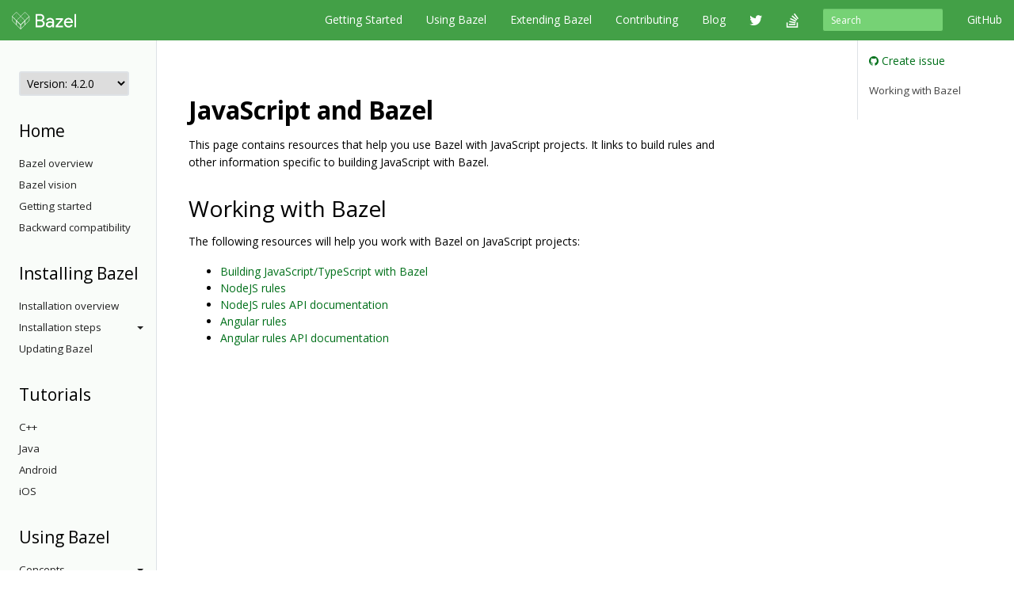

--- FILE ---
content_type: text/html
request_url: https://docs.bazel.build/versions/4.2.0/bazel-and-javascript.html
body_size: 33150
content:
<!-- /versions/main/foo/bar -> ["main", "foo", "bar"] -->
<!-- /versions/0.12.3/baz.md -> ["0.12.3", "baz.md"] -->





<!DOCTYPE html>
<html lang="en" itemscope itemtype="https://schema.org/WebPage">
    <head>
    <meta charset="utf-8">
    <meta http-equiv="X-UA-Compatible" content="IE=edge">
    <meta name="viewport" content="width=device-width, initial-scale=1">

    <!-- Only show Bazel version in title if it's a release -->
    <title>JavaScript and Bazel - Bazel 4.2.0</title>

    <link rel="canonical" href="https://bazel.build/docs/bazel-and-javascript">

    <!-- Webfont -->
    <link href="//fonts.googleapis.com/css?family=Source+Code+Pro:400,500,700|Open+Sans:400,600,700,800" rel="stylesheet">

    <link rel="shortcut icon" type="image/png" href="/images/favicon.ico">

    <!-- Bootstrap -->
    <link href="/assets/css/bootstrap.min.css" rel="stylesheet">
    <link href="/assets/css/font-awesome.min.css" rel="stylesheet">

    <!-- HTML5 shim and Respond.js for IE8 support of HTML5 elements and media queries -->
    <!-- WARNING: Respond.js doesn't work if you view the page via file:// -->
    <!--[if lt IE 9]>
      <script src="https://oss.maxcdn.com/html5shiv/3.7.2/html5shiv.min.js"></script>
      <script src="https://oss.maxcdn.com/respond/1.4.2/respond.min.js"></script>
    <![endif]-->

    <!-- Custom stylesheet -->
    <link rel="stylesheet" type="text/css" href="/css/main.css" />

    <!-- metadata -->
    <meta name="og:title" content="JavaScript and Bazel"/>
    <meta name="og:image" content="/images/bazel-og-image.png"/>

    <!-- google search console verification -->
    <meta name="google-site-verification" content="ftWLOiP2hnDW4Cw3LUGEaXU83RVIpiyxwaXFFhoakzs" />
  </head>

  <body>
        <nav id="common-nav" class="navbar navbar-inverse navbar-fixed-top">
      <div class="container">
        <!-- Brand and toggle get grouped for better mobile display -->
        <div class="navbar-header">
          <button type="button" class="navbar-toggle collapsed" data-toggle="collapse" data-target="#bs-example-navbar-collapse-1">
            <span class="sr-only">Toggle navigation</span>
            <span class="icon-bar"></span>
            <span class="icon-bar"></span>
            <span class="icon-bar"></span>
          </button>
          <a class="navbar-brand" href="https://www.bazel.build/">
            <img class="navbar-logo" src="/images/bazel-navbar.svg">
          </a>
        </div>

        <!-- Collect the nav links, forms, and other content for toggling -->
        <div class="collapse navbar-collapse" id="bs-example-navbar-collapse-1">
          <ul class="nav navbar-nav navbar-right">
            <li><a href="https://github.com/bazelbuild/bazel">GitHub</a></li>
          </ul>
          <form class="navbar-form navbar-right" action="/search.html" id="cse-search-box">
            <div class="form-group">
              <input type="hidden" name="cx" value="009927877080525621790:2pxlpaexqpc">
              <input type="hidden" name="cof" value="FORID:10">
              <input type="hidden" name="ie" value="UTF-8">
              <input type="search" name="q" id="q" class="form-control input-sm" placeholder="Search">
            </div>
          </form>
          <ul class="nav navbar-nav navbar-right">
            <li>
              <a href="/versions/4.2.0/bazel-overview.html">Getting Started</a>
            </li>
            <li>
              <a href="/versions/4.2.0/guide.html">Using Bazel</a>
            </li>
            <li>
              <a href="/versions/4.2.0/skylark/concepts.html">Extending Bazel</a>
            </li>
            <li>
              <a href="https://www.bazel.build/contributing.html">Contributing</a>
            </li>
            <li>
              <a href="https://blog.bazel.build">Blog</a>
            </li>
            <li><a href="https://twitter.com/bazelbuild" class="nav-icon"><i class="fa fa-twitter"></i></a></li>
            <li><a href="http://stackoverflow.com/questions/tagged/bazel" class="nav-icon"><i class="fa fa-stack-overflow"></i></a></li>
          </ul>
        </div><!-- /.navbar-collapse -->
      </div><!-- /.container-fluid -->
    </nav>


    <div class="container vpad">
      <div class="row">
        <div class="col-md-2">
          <a class="btn btn-default btn-lg btn-block sidebar-toggle"
              data-toggle="collapse" href="#sidebar-nav" aria-expanded="false"
              aria-controls="sidebar-nav">
            <i class="glyphicon glyphicon-menu-hamburger"></i> Navigation
          </a>

          <nav class="sidebar collapse" id="sidebar-nav">
            <select onchange="location.href=this.value">
                <option value="" selected disabled hidden>Version: 4.2.0</option>
                
                <!-- reconstruct absolute url for the current page for each doc version -->
                <option value="/versions/main/bazel-and-javascript.html">
                    main
                </option>
                
                <!-- reconstruct absolute url for the current page for each doc version -->
                <option value="/versions/5.4.1/bazel-and-javascript.html">
                    5.4.1
                </option>
                
                <!-- reconstruct absolute url for the current page for each doc version -->
                <option value="/versions/5.4.0/bazel-and-javascript.html">
                    5.4.0
                </option>
                
                <!-- reconstruct absolute url for the current page for each doc version -->
                <option value="/versions/5.3.1/bazel-and-javascript.html">
                    5.3.1
                </option>
                
                <!-- reconstruct absolute url for the current page for each doc version -->
                <option value="/versions/5.3.0/bazel-and-javascript.html">
                    5.3.0
                </option>
                
                <!-- reconstruct absolute url for the current page for each doc version -->
                <option value="/versions/5.2.0/bazel-and-javascript.html">
                    5.2.0
                </option>
                
                <!-- reconstruct absolute url for the current page for each doc version -->
                <option value="/versions/5.1.1/bazel-and-javascript.html">
                    5.1.1
                </option>
                
                <!-- reconstruct absolute url for the current page for each doc version -->
                <option value="/versions/5.1.0/bazel-and-javascript.html">
                    5.1.0
                </option>
                
                <!-- reconstruct absolute url for the current page for each doc version -->
                <option value="/versions/5.0.0/bazel-and-javascript.html">
                    5.0.0
                </option>
                
                <!-- reconstruct absolute url for the current page for each doc version -->
                <option value="/versions/4.2.4/bazel-and-javascript.html">
                    4.2.4
                </option>
                
                <!-- reconstruct absolute url for the current page for each doc version -->
                <option value="/versions/4.2.3/bazel-and-javascript.html">
                    4.2.3
                </option>
                
                <!-- reconstruct absolute url for the current page for each doc version -->
                <option value="/versions/4.2.2/bazel-and-javascript.html">
                    4.2.2
                </option>
                
                <!-- reconstruct absolute url for the current page for each doc version -->
                <option value="/versions/4.2.1/bazel-and-javascript.html">
                    4.2.1
                </option>
                
                <!-- reconstruct absolute url for the current page for each doc version -->
                <option value="/versions/4.2.0/bazel-and-javascript.html">
                    4.2.0
                </option>
                
                <!-- reconstruct absolute url for the current page for each doc version -->
                <option value="/versions/4.1.0/bazel-and-javascript.html">
                    4.1.0
                </option>
                
                <!-- reconstruct absolute url for the current page for each doc version -->
                <option value="/versions/4.0.0/bazel-and-javascript.html">
                    4.0.0
                </option>
                
                <!-- reconstruct absolute url for the current page for each doc version -->
                <option value="/versions/3.7.0/bazel-and-javascript.html">
                    3.7.0
                </option>
                
                <!-- reconstruct absolute url for the current page for each doc version -->
                <option value="/versions/3.6.0/bazel-and-javascript.html">
                    3.6.0
                </option>
                
                <!-- reconstruct absolute url for the current page for each doc version -->
                <option value="/versions/3.5.1/bazel-and-javascript.html">
                    3.5.1
                </option>
                
                <!-- reconstruct absolute url for the current page for each doc version -->
                <option value="/versions/3.4.0/bazel-and-javascript.html">
                    3.4.0
                </option>
                
                <!-- reconstruct absolute url for the current page for each doc version -->
                <option value="/versions/3.3.0/bazel-and-javascript.html">
                    3.3.0
                </option>
                
                <!-- reconstruct absolute url for the current page for each doc version -->
                <option value="/versions/3.2.0/bazel-and-javascript.html">
                    3.2.0
                </option>
                
                <!-- reconstruct absolute url for the current page for each doc version -->
                <option value="/versions/3.1.0/bazel-and-javascript.html">
                    3.1.0
                </option>
                
                <!-- reconstruct absolute url for the current page for each doc version -->
                <option value="/versions/3.0.0/bazel-and-javascript.html">
                    3.0.0
                </option>
                
                <!-- reconstruct absolute url for the current page for each doc version -->
                <option value="/versions/2.2.0/bazel-and-javascript.html">
                    2.2.0
                </option>
                
                <!-- reconstruct absolute url for the current page for each doc version -->
                <option value="/versions/2.1.0/bazel-and-javascript.html">
                    2.1.0
                </option>
                
                <!-- reconstruct absolute url for the current page for each doc version -->
                <option value="/versions/2.0.0/bazel-and-javascript.html">
                    2.0.0
                </option>
                
                <!-- reconstruct absolute url for the current page for each doc version -->
                <option value="/versions/1.2.0/bazel-and-javascript.html">
                    1.2.0
                </option>
                
                <!-- reconstruct absolute url for the current page for each doc version -->
                <option value="/versions/1.1.0/bazel-and-javascript.html">
                    1.1.0
                </option>
                
                <!-- reconstruct absolute url for the current page for each doc version -->
                <option value="/versions/1.0.0/bazel-and-javascript.html">
                    1.0.0
                </option>
                
                <!-- reconstruct absolute url for the current page for each doc version -->
                <option value="/versions/0.29.1/bazel-and-javascript.html">
                    0.29.1
                </option>
                
                <!-- reconstruct absolute url for the current page for each doc version -->
                <option value="/versions/0.29.0/bazel-and-javascript.html">
                    0.29.0
                </option>
                
                <!-- reconstruct absolute url for the current page for each doc version -->
                <option value="/versions/0.28.0/bazel-and-javascript.html">
                    0.28.0
                </option>
                
                <!-- reconstruct absolute url for the current page for each doc version -->
                <option value="/versions/0.27.0/bazel-and-javascript.html">
                    0.27.0
                </option>
                
                <!-- reconstruct absolute url for the current page for each doc version -->
                <option value="/versions/0.26.0/bazel-and-javascript.html">
                    0.26.0
                </option>
                
                <!-- reconstruct absolute url for the current page for each doc version -->
                <option value="/versions/0.25.0/bazel-and-javascript.html">
                    0.25.0
                </option>
                
                <!-- reconstruct absolute url for the current page for each doc version -->
                <option value="/versions/0.24.0/bazel-and-javascript.html">
                    0.24.0
                </option>
                
                <!-- reconstruct absolute url for the current page for each doc version -->
                <option value="/versions/0.23.0/bazel-and-javascript.html">
                    0.23.0
                </option>
                
                <!-- reconstruct absolute url for the current page for each doc version -->
                <option value="/versions/0.22.0/bazel-and-javascript.html">
                    0.22.0
                </option>
                
                <!-- reconstruct absolute url for the current page for each doc version -->
                <option value="/versions/0.21.0/bazel-and-javascript.html">
                    0.21.0
                </option>
                
                <!-- reconstruct absolute url for the current page for each doc version -->
                <option value="/versions/0.20.0/bazel-and-javascript.html">
                    0.20.0
                </option>
                
                <!-- reconstruct absolute url for the current page for each doc version -->
                <option value="/versions/0.19.2/bazel-and-javascript.html">
                    0.19.2
                </option>
                
                <!-- reconstruct absolute url for the current page for each doc version -->
                <option value="/versions/0.19.1/bazel-and-javascript.html">
                    0.19.1
                </option>
                
                <!-- reconstruct absolute url for the current page for each doc version -->
                <option value="/versions/0.18.1/bazel-and-javascript.html">
                    0.18.1
                </option>
                
                <!-- reconstruct absolute url for the current page for each doc version -->
                <option value="/versions/0.17.2/bazel-and-javascript.html">
                    0.17.2
                </option>
                
                <!-- reconstruct absolute url for the current page for each doc version -->
                <option value="/versions/0.17.1/bazel-and-javascript.html">
                    0.17.1
                </option>
                
            </select>

            <!-- If the current version has a explicitly versioned sidebar for the major version -->
            
                
            
            <h3>Home</h3>
<ul class="sidebar-nav">
    <li><a href="/versions/4.2.0/bazel-overview.html">Bazel overview</a></li>
    <li><a href="/versions/4.2.0/bazel-vision.html">Bazel vision</a></li>
    <li><a href="/versions/4.2.0/getting-started.html">Getting started</a></li>
    <li><a href="/versions/4.2.0/backward-compatibility.html">Backward compatibility</a></li>
</ul>

<h3>Installing Bazel</h3>
<ul class="sidebar-nav">

    <li class="sidebar-nav">
        <a href="/versions/4.2.0/install.html">Installation overview</a>
    </li>

    <li>
        <a class="sidebar-nav-heading" data-toggle="collapse"
           href="#installing-menu" aria-expanded="false"
           aria-controls="installing-menu">
            Installation steps<span class="caret"></span>
        </a>
        <ul class="collapse sidebar-nav sidebar-submenu" id="installing-menu">

            <li><a href="/versions/4.2.0/install-ubuntu.html">Ubuntu</a></li>
            <li><a href="/versions/4.2.0/install-redhat.html">Fedora/CentOS</a></li>
            <li><a href="/versions/4.2.0/install-os-x.html">macOS</a></li>
            <li><a href="/versions/4.2.0/install-windows.html">Windows</a></li>
            <li><a href="/versions/4.2.0/install-compile-source.html">Compiling from source</a></li>
            <li><a href="/versions/4.2.0/completion.html">Command-line completion</a></li>
            <li><a href="/versions/4.2.0/ide.html">Integrating with IDEs</a></li>
        </ul>
    </li>

    <li class="sidebar-nav">
        <a href="/versions/4.2.0/updating-bazel.html">Updating Bazel</a>
    </li>
</ul>

<h3>Tutorials</h3>
<ul class="sidebar-nav">
    <li><a href="/versions/4.2.0/tutorial/cpp.html">C++</a></li>
    <li><a href="/versions/4.2.0/tutorial/java.html">Java</a></li>
    <li><a href="/versions/4.2.0/tutorial/android-app.html">Android</a></li>
    <li><a href="/versions/4.2.0/tutorial/ios-app.html">iOS</a></li>
</ul>

<h3>Using Bazel</h3>
<ul class="sidebar-nav">
    <li>
        <a class="sidebar-nav-heading" data-toggle="collapse"
           href="#using-menu" aria-expanded="false"
           aria-controls="using-menu">
            Concepts<span class="caret"></span>
        </a>
        <ul class="collapse sidebar-nav sidebar-submenu" id="using-menu">
            <li><a href="/versions/4.2.0/build-ref.html">Core concepts</a></li>
            <li><a href="/versions/4.2.0/external.html">External dependencies</a></li>
            <li><a href="/versions/4.2.0/configurable-attributes.html">Configurable attributes</a></li>
            <li><a href="/versions/main/platforms-intro.html">Platforms and toolchains</a></li>
            <li><a href="/versions/main/visibility.html">Visibility</a></li>
        </ul>
    </li>

    <li>
        <a class="sidebar-nav-heading" data-toggle="collapse"
           href="#guides-menu" aria-expanded="false"
           aria-controls="build-files-menu">
            Guides<span class="caret"></span>
        </a>
        <ul class="collapse sidebar-nav sidebar-submenu" id="guides-menu">
            <li><a href="/versions/4.2.0/guide.html">Running Bazel</a></li>
            <li><a href="/versions/4.2.0/skylark/tutorial-creating-a-macro.html">Creating a macro</a></li>
            <li><a href="/versions/4.2.0/memory-saving-mode.html">Optimizing memory</a></li>
            <li><a href="/versions/4.2.0/windows.html">Building on Windows</a></li>
        </ul>
    </li>

    <li><a href="/versions/4.2.0/rules.html">Rules</a></li>

    <li>
        <a class="sidebar-nav-heading" data-toggle="collapse"
           href="#query-menu" aria-expanded="false"
           aria-controls="query-menu">
            Queries<span class="caret"></span>
        </a>
        <ul class="collapse sidebar-nav sidebar-submenu" id="query-menu">
            <li><a href="/versions/4.2.0/query-how-to.html">The query command</a></li>
            <li><a href="/versions/4.2.0/cquery.html">The cquery command</a></li>
            <li><a href="/versions/4.2.0/aquery.html">The aquery command</a></li>
            <li><a href="/versions/4.2.0/query.html">Query language</a></li>
        </ul>
    </li>

    <li>
        <a class="sidebar-nav-heading" data-toggle="collapse"
           href="#best-practices-menu" aria-expanded="false"
           aria-controls="best-practices-menu">
            Best practices<span class="caret"></span>
        </a>
        <ul class="collapse sidebar-nav sidebar-submenu" id="best-practices-menu">
            <li><a href="/versions/4.2.0/best-practices.html">General best practices</a></li>
            <li><a href="/versions/4.2.0/skylark/tutorial-sharing-variables.html">Sharing BUILD variables</a></li>
        </ul>
    </li>

    <li>
        <a class="sidebar-nav-heading" data-toggle="collapse"
           href="#remote-execution-menu" aria-expanded="false"
           aria-controls="remote-execution-menu">
            Remote execution<span class="caret"></span>
        </a>
        <ul class="collapse sidebar-nav sidebar-submenu" id="remote-execution-menu">
            <li><a href="/versions/4.2.0/remote-execution.html">Overview</a></li>
            <li><a href="/versions/4.2.0/remote-execution-rules.html">Guidelines</a></li>
            <li>
                <a class="sidebar-nav-heading" data-toggle="collapse"
                   href="#troubleshoot-remote-execution-menu" aria-expanded="false"
                   aria-controls="troubleshoot-remote-execution-menu">
                    Troubleshooting<span class="caret"></span>
                </a>
                <ul class="collapse sidebar-nav sidebar-submenu" id="troubleshoot-remote-execution-menu">
                    <li><a href="/versions/4.2.0/remote-execution-sandbox.html">Troubleshooting with Bazel sandbox</a></li>
                    <li><a href="/versions/4.2.0/workspace-log.html">Non-hermetic WORKSPACE rules</a></li>
                    <li><a href="/versions/4.2.0/remote-execution-caching-debug.html">Debugging remote cache hits</a></li>
                </ul>
            </li>
            <li><a href="/versions/4.2.0/remote-execution-ci.html">Remote execution and CI</a></li>
        </ul>
    </li>

    <li>
        <a class="sidebar-nav-heading" data-toggle="collapse"
           href="#remote-caching-menu" aria-expanded="false"
           aria-controls="remote-caching-menu">
            Remote caching<span class="caret"></span>
        </a>
        <ul class="collapse sidebar-nav sidebar-submenu" id="remote-caching-menu">
            <li><a href="/versions/4.2.0/remote-caching.html">Overview</a></li>
            <li><a href="/versions/4.2.0/remote-caching-debug.html">Debugging remote cache hits with local execution</a></li>
        </ul>
    </li>
</ul>

<h3>Reference</h3>
<ul class="sidebar-nav">
    <li><a href="/versions/4.2.0/user-manual.html">Commands and options</a></li>
    <li><a href="/versions/4.2.0/glossary.html">Glossary</a></li>
    <li><a href="/versions/4.2.0/be/overview.html">Build encyclopedia</a></li>
    <li><a href="/versions/4.2.0/test-encyclopedia.html">Test encyclopedia</a></li>
    <li><a href="/versions/4.2.0/command-line-reference.html">Command line reference</a></li>

    <li>
        <a class="sidebar-nav-heading" data-toggle="collapse"
           href="#build-files-menu" aria-expanded="false"
           aria-controls="build-files-menu">
            BUILD files<span class="caret"></span>
        </a>
        <ul class="collapse sidebar-nav sidebar-submenu" id="build-files-menu">
            <li><a href="/versions/4.2.0/be/functions.html">Functions</a></li>
            <li><a href="/versions/4.2.0/be/common-definitions.html">Common rule definitions</a></li>
            <li><a href="/versions/4.2.0/be/make-variables.html">"Make" variables</a></li>
            <li><a href="/versions/4.2.0/skylark/build-style.html">BUILD style guide</a></li>
        </ul>
    </li>

    <li><a href="/versions/4.2.0/build-event-protocol.html">Build Event Protocol</a></li>
    <li><a href="/versions/4.2.0/output_directories.html">Output directory layout</a></li>
    <li><a href="/versions/4.2.0/platforms.html">Platforms</a></li>
    <li><a href="/versions/4.2.0/exec-groups.html">Execution Groups</a></li>
    <li><a href="/versions/4.2.0/toolchains.html">Toolchains</a></li>
</ul>

<h3>Extending Bazel</h3>
<ul class="sidebar-nav">
    <li><a href="/versions/4.2.0/skylark/concepts.html">Extension overview</a></li>

    <li>
        <a class="sidebar-nav-heading" data-toggle="collapse"
           href="#starlark-concepts" aria-expanded="false"
           aria-controls="starlark-concepts">
            Concepts<span class="caret"></span>
        </a>
        <ul class="collapse sidebar-nav sidebar-submenu" id="starlark-concepts">
            <li><a href="/versions/4.2.0/skylark/macros.html">Macros</a></li>
            <li><a href="/versions/4.2.0/skylark/rules.html">Rules</a></li>
            <li><a href="/versions/4.2.0/skylark/depsets.html">Depsets</a></li>
            <li><a href="/versions/4.2.0/skylark/aspects.html">Aspects</a></li>
            <li><a href="/versions/4.2.0/skylark/repository_rules.html">Repository rules</a></li>
            <li><a href="/versions/4.2.0/skylark/config.html">Configurations</a></li>
        </ul>
    </li>

    <li>
        <a class="sidebar-nav-heading" data-toggle="collapse"
           href="#starlark-practices" aria-expanded="false"
           aria-controls="starlark-practices">
            Best practices<span class="caret"></span>
        </a>
        <ul class="collapse sidebar-nav sidebar-submenu" id="starlark-practices">
            <li><a href="/versions/4.2.0/skylark/bzl-style.html">.bzl style guide</a></li>
            <li><a href="/versions/4.2.0/skylark/testing.html">Testing extensions</a></li>
            <li><a href="https://github.com/bazelbuild/stardoc">Documenting rules with Stardoc</a></li>
            <li><a href="https://github.com/bazelbuild/buildtools/tree/master/buildifier">Linting</a></li>
            <li><a href="/versions/4.2.0/skylark/performance.html">Optimizing performance</a></li>
            <li><a href="/versions/4.2.0/skylark/deploying.html">Deploying rules</a></li>
            <li><a href="/versions/4.2.0/skylark/windows_tips.html">Writing rules on Windows</a></li>
        </ul>
    </li>

    <li><a href="https://github.com/bazelbuild/examples/tree/HEAD/rules">Examples</a></li>
    <li><a href="/versions/4.2.0/skylark/lib/skylark-overview.html">Extensions API</a></li>

    <li>
        <a class="sidebar-nav-heading" data-toggle="collapse"
           href="#persistent-workers" aria-expanded="false"
           aria-controls="persistent-workers">
            Persistent workers<span class="caret"></span>
        </a>
        <ul class="collapse sidebar-nav sidebar-submenu" id="persistent-workers">
            <li><a href="/versions/4.2.0/persistent-workers.html">Persistent workers</a></li>
            <li><a href="/versions/4.2.0/multiplex-worker.html">Multiplex workers</a></li>
            <li><a href="/versions/4.2.0/creating-workers.html">Creating persistent workers</a></li>
        </ul>
    </li>

    <li><a href="/versions/4.2.0/skylark/faq.html">FAQ</a></li>
    <li><a href="/versions/4.2.0/skylark/language.html">Starlark language</a></li>
</ul>

          </nav>
        </div>

        <div class="col-md-8">
          <div class="content">
            <h1 id="javascript-and-bazel">JavaScript and Bazel</h1>

<p>This page contains resources that help you use Bazel with JavaScript projects.
It links to build rules and other information specific to building JavaScript
with Bazel.</p>

<h2 id="working-with-bazel">Working with Bazel</h2>

<p>The following resources will help you work with Bazel on JavaScript projects:</p>

<ul>
  <li><a href="build-javascript.html">Building JavaScript/TypeScript with Bazel</a></li>
  <li><a href="https://github.com/bazelbuild/rules_nodejs/">NodeJS rules</a></li>
  <li><a href="https://bazelbuild.github.io/rules_nodejs/">NodeJS rules API documentation</a></li>
  <li><a href="https://www.npmjs.com/package/@angular/bazel">Angular rules</a></li>
  <li><a href="https://angular.github.io/bazel-builds/">Angular rules API documentation</a></li>
</ul>

          </div>
        </div>

        <div class="col-md-2 sticky-sidebar">
            <div class="right-sidebar">
                <ul class="gh-links">
                    <li><a href="https://github.com/bazelbuild/bazel/issues/new?title=Documentation issue: JavaScript and Bazel&body=Documentation URL: https://docs.bazel.build/versions/4.2.0/bazel-and-javascript.html&labels=type: documentation"><i class="fa fa-github"></i> Create issue</a></li>
                </ul>

                <ul class="page-toc">
<li class="toc-entry toc-h2"><a href="#working-with-bazel">Working with Bazel</a></li>
</ul>
            </div>
        </div>
      </div>
    </div>

    <!-- Satisfaction Survey -->
    <script async="" defer="" src="//www.google.com/insights/consumersurveys/async_survey?site=WiW2jfuqA0qnVVi98UP0WeVsqBPB"></script>

        <footer class="footer">
      <div class="container">
  <div class="row">
    <div class="col-sm-4 col-md-2">
      <p>About</p>
      <ul class="list-unstyled">
        <li><a href="https://www.bazel.build/users.html">Who's Using Bazel?</a></li>
        <li><a href="https://www.bazel.build/roadmap.html">Roadmap</a></li>
        <li><a href="https://www.bazel.build/contributing.html">Contribute</a></li>
        <li><a href="https://www.bazel.build/governance.html">Governance Plan</a></li>
        <li><a href="https://policies.google.com/privacy">Privacy Policy</a></li>
        <li><a href="/guide.html/sitemap.xml">Sitemap</a></li>
      </ul>
    </div>
    <div class="col-sm-4 col-md-2">
      <p>Support</p>
      <ul class="list-unstyled">
        <li><a href="http://stackoverflow.com/questions/tagged/bazel">Stack Overflow</a></li>
        <li><a href="https://github.com/bazelbuild/bazel/issues">Issue Tracker</a></li>
        <li><a href="/guide.html">Documentation</a></li>
        <li><a href="https://www.bazel.build/faq.html">FAQ</a></li>
        <li><a href="https://www.bazel.build/support.html">Support Policy</a></li>
      </ul>
    </div>
    <div class="col-sm-4 col-md-2">
      <p>Stay Connected</p>
      <ul class="list-unstyled">
        <li><a href="https://twitter.com/bazelbuild">Twitter</a></li>
        <li><a href="https://blog.bazel.build">Blog</a></li>
        <li><a href="https://github.com/bazelbuild/bazel">GitHub</a></li>
        <li><a href="https://groups.google.com/forum/#!forum/bazel-discuss">Discussion group</a></li>
        <li><a href="https://slack.bazel.build">Slack</a></li>
      </ul>
    </div>
  </div>
  <div class="row">
    <div class="col-lg-12">
      <p class="text-muted">&copy; 2023 Google</p>
    </div>
  </div>
</div>

    </footer>

    <!-- jQuery (necessary for Bootstrap's JavaScript plugins) -->
    <script src="https://ajax.googleapis.com/ajax/libs/jquery/1.11.2/jquery.min.js"></script>
    <!-- Include all compiled plugins (below), or include individual files as needed -->
    <script src="/assets/js/bootstrap.min.js"></script>

    <!-- Anchor JS -->
    <script type="text/javascript" src="https://cdnjs.cloudflare.com/ajax/libs/anchor-js/3.2.0/anchor.min.js"></script>
    <script>
      // Automatically add anchors and links to all header elements that don't already have them.
      anchors.add();
    </script>

    <script>
      var shiftWindow = function() {
        if (location.hash.length !== 0) {
          window.scrollBy(0, -50);
        }
      };
      window.addEventListener("hashchange", shiftWindow);

      var highlightCurrentSidebarNav = function() {
        var href = location.pathname;
        var item = $('#sidebar-nav [href$="' + href + '"]');
        if (item) {
          var li = item.parent();
          li.addClass("active");

          if (li.parent() && li.parent().is("ul")) {
            do {
              var ul = li.parent();
              if (ul.hasClass("collapse")) {
                ul.collapse("show");
              }
              li = ul.parent();
            } while (li && li.is("li"));
          }
        }
      };

      $(document).ready(function() {
        // Scroll to anchor of location hash, adjusted for fixed navbar.
        window.setTimeout(function() {
          shiftWindow();
        }, 1);

        // Flip the caret when submenu toggles are clicked.
        $(".sidebar-submenu").on("show.bs.collapse", function() {
          var toggle = $('[href$="#' + $(this).attr('id') + '"]');
          if (toggle) {
            toggle.addClass("dropup");
          }
        });
        $(".sidebar-submenu").on("hide.bs.collapse", function() {
          var toggle = $('[href$="#' + $(this).attr('id') + '"]');
          if (toggle) {
            toggle.removeClass("dropup");
          }
        });

        // Highlight the current page on the sidebar nav.
        highlightCurrentSidebarNav();
      });
    </script>

    <!-- Google Analytics tracking code -->
    <script>
      (function(i,s,o,g,r,a,m){i['GoogleAnalyticsObject']=r;i[r]=i[r]||function(){
      (i[r].q=i[r].q||[]).push(arguments)},i[r].l=1*new Date();a=s.createElement(o),
      m=s.getElementsByTagName(o)[0];a.async=1;a.src=g;m.parentNode.insertBefore(a,m)
      })(window,document,'script','//www.google-analytics.com/analytics.js','ga');

      ga('create', 'UA-61082125-1', 'auto');
      ga('send', 'pageview');
    </script>

  </body>
</html>
